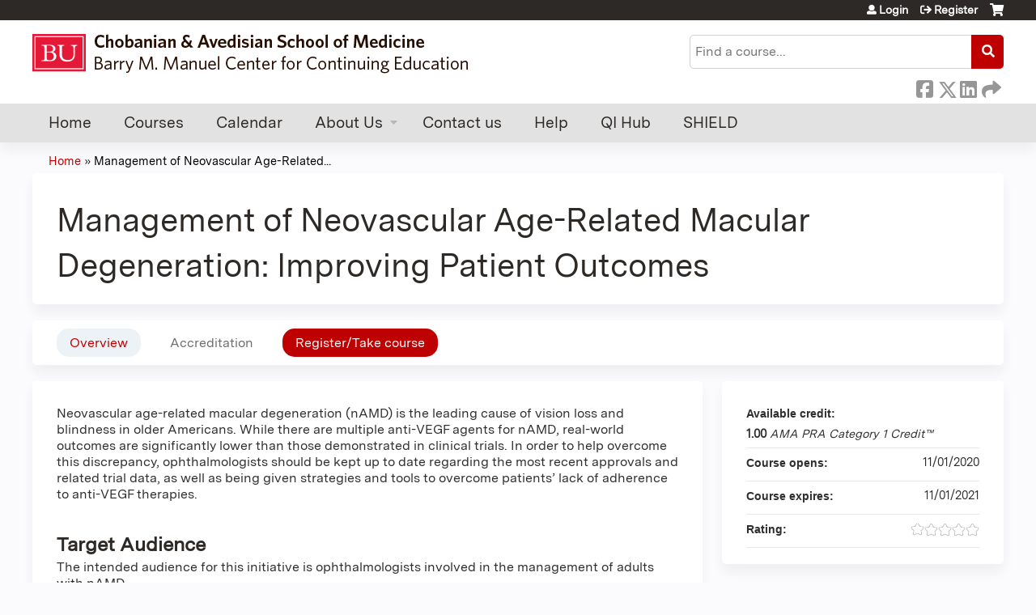

--- FILE ---
content_type: text/css
request_url: https://cme.bu.edu/sites/default/files/cpn/global.css?t97g0x
body_size: 359
content:
@media only screen and (min-width: 800px) {
  #edit-profile-profile-field-custom-specialty-boards td .form-wrapper {float:left;margin-right:20px;}
  #edit-profile-profile-field-custom-specialty-boards td .remove-button {float:left;margin-top:30px;}
  #edit-profile-profile-field-custom-specialty-boards td .field-name-field-custom-board-id-number {max-width:35%;}
  #edit-profile-profile-field-custom-specialty-boards td .chosen-container {width:315px !important;}
}
h1, h2, h3, h4, h5, h6, p, a, li    {text-transform: none!important;}
.ethosce-sso-link-saml {display: none}
.ethosce-sso-link-local {margin-bottom: 1em;}
#tabs-container .tabs-primary li a[href$="/user"] {display:none;}

// Add help text to SHIELD checkout
#edit-field-shield-contact-email label:after {
    content: " (not your nurse leader)";
    color: red;
}